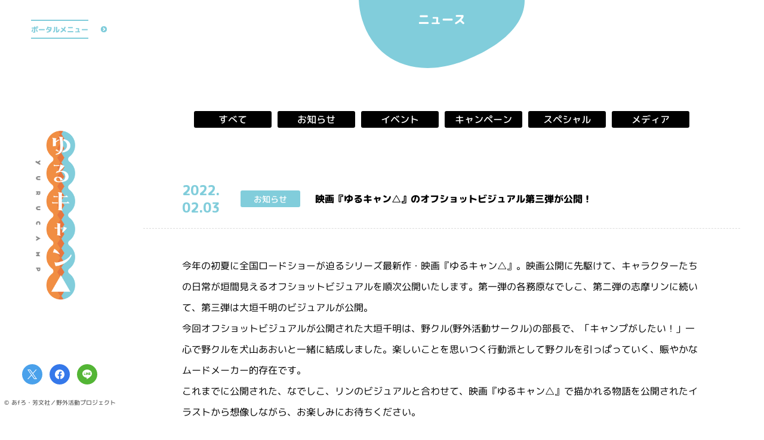

--- FILE ---
content_type: text/html; charset=UTF-8
request_url: https://yurucamp.jp/news/information/7109
body_size: 5781
content:
<!doctype html>
<html lang="ja">
<head prefix="og: http://ogp.me/ns# fb: http://ogp.me/ns/fb# article: http://ogp.me/ns/article#">
<meta charset="utf-8">
<!-- Google Tag Manager -->
<script>(function(w,d,s,l,i){w[l]=w[l]||[];w[l].push({'gtm.start':
new Date().getTime(),event:'gtm.js'});var f=d.getElementsByTagName(s)[0],
j=d.createElement(s),dl=l!='dataLayer'?'&l='+l:'';j.async=true;j.src=
'https://www.googletagmanager.com/gtm.js?id='+i+dl;f.parentNode.insertBefore(j,f);
})(window,document,'script','dataLayer','GTM-MPTVFPZ');</script>
<!-- End Google Tag Manager -->

<title>映画『ゆるキャン△』のオフショットビジュアル第三弾が公開！ - ニュース｜アニメ『ゆるキャン△』ポータルサイト</title>
<meta name="description" content="TVアニメ『ゆるキャン△』公式サイト 原作あfろ、芳文社「COMIC FUZ」にて好評連載中の「ゆるキャン△」。TVアニメ『ゆるキャン△』第3期制作決定！">
<meta name="keywords" content="ゆるキャン,ゆるきゃん,yurucamp,一人キャンプ,あfろ,京極義昭,田中仁,佐々木睦美,C-Station,まんがタイムきらら,まんがタイムきららフォワード,芳文社">
<meta property="og:site_name" content="アニメ『ゆるキャン△』ポータルサイト">
<meta property="og:title" content="ニュース｜アニメ『ゆるキャン△』ポータルサイト">
<meta property="og:type" content="website">
<meta property="og:description" content="映画『ゆるキャン△』のオフショットビジュアル第三弾が公開！">
<meta property="og:url" content="https://yurucamp.jp">
<meta property="og:image" content="https://yurucamp.jp/camping/content/themes/ycp-v2/ogp_portal.jpg">
<meta name="twitter:card" content="summary_large_image">
<meta name="twitter:site" content="@yurucamp_anime">
<meta name="twitter:creator" content="@yurucamp_anime">
<meta name="twitter:title" content="ニュース｜アニメ『ゆるキャン△』ポータルサイト">
<meta name="twitter:description" content="映画『ゆるキャン△』のオフショットビジュアル第三弾が公開！">
<meta name="twitter:image" content="https://yurucamp.jp/camping/content/themes/ycp-v2/ogp_portal.jpg">
<meta name="viewport" content="width=device-width, initial-scale=1, user-scalable=no">
<meta name="format-detection" content="telephone=no, address=no, email=no">
<meta name="theme-color" content="#FFF">
<link rel="stylesheet" href="https://yurucamp.jp/camping/content/themes/ycp-v2/assets/css/libs/swiper-bundle.min.css">
<link href="https://yurucamp.jp/camping/content/themes/ycp-v2/assets/css/common.css" rel="stylesheet" type="text/css">
<link href="https://yurucamp.jp/camping/content/themes/ycp-v2/assets/css/news.css?7" rel="stylesheet" type="text/css">
<link rel="preconnect" href="https://fonts.googleapis.com">
<link rel="preconnect" href="https://fonts.gstatic.com" crossorigin>
<link href="https://fonts.googleapis.com/css2?family=M+PLUS+Rounded+1c:wght@400;500;800&display=swap" rel="stylesheet">
<script src="https://ajax.googleapis.com/ajax/libs/jquery/3.5.1/jquery.min.js"></script>
<script>window.jQuery || document.write('<script src="https://yurucamp.jp/camping/content/themes/ycp-v2/assets/js/libs/jquery-3.5.1.min.js"><\/script>')</script>
<script src="//cdnjs.cloudflare.com/ajax/libs/jquery-easing/1.3/jquery.easing.min.js"></script>
<script>window.jQuery.easing.def || document.write('<script src="https://yurucamp.jp/camping/content/themes/ycp-v2/assets/js/libs/jquery.easing.min.js"><\/script>')</script>
<script src="https://yurucamp.jp/camping/content/themes/ycp-v2/assets/js/libs/swiper-bundle.min.js"></script>
<link rel="shortcut icon" href="https://yurucamp.jp/favicon.ico">
<script>
  (function(i,s,o,g,r,a,m){i['GoogleAnalyticsObject']=r;i[r]=i[r]||function(){
  (i[r].q=i[r].q||[]).push(arguments)},i[r].l=1*new Date();a=s.createElement(o),
  m=s.getElementsByTagName(o)[0];a.async=1;a.src=g;m.parentNode.insertBefore(a,m)
  })(window,document,'script','https://www.google-analytics.com/analytics.js','ga');

  ga('create', 'UA-99741663-1', 'auto');
  ga('send', 'pageview');

</script>

<!-- Google tag (gtag.js) -->
<script async src="https://www.googletagmanager.com/gtag/js?id=AW-11072610303"></script>
<script>
  window.dataLayer = window.dataLayer || [];
  function gtag(){dataLayer.push(arguments);}
  gtag('js', new Date());

  gtag('config', 'AW-11072610303');
</script>

<!-- Twitter conversion tracking base code -->
<script>
!function(e,t,n,s,u,a){e.twq||(s=e.twq=function(){s.exe?s.exe.apply(s,arguments):s.queue.push(arguments);
},s.version='1.1',s.queue=[],u=t.createElement(n),u.async=!0,u.src='https://static.ads-twitter.com/uwt.js',
a=t.getElementsByTagName(n)[0],a.parentNode.insertBefore(u,a))}(window,document,'script');
twq('config','odk3z');
</script>
<!-- End Twitter conversion tracking base code --></head>
<body id="sub">
<!-- BEGIN #fullWrap -->
<div id="fullWrap">
<!-- Google Tag Manager (noscript) -->
<noscript><iframe src="https://www.googletagmanager.com/ns.html?id=GTM-MPTVFPZ"
height="0" width="0" style="display:none;visibility:hidden"></iframe></noscript>
<!-- End Google Tag Manager (noscript) -->
<header id="header" class="header">
<div class="header__inner">
<div class="header__inner--block">
<h1><a href="https://yurucamp.jp"><span class="hd">アニメ『ゆるキャン△』ポータルサイト</span></a></h1>
<div class="header__gnavBtn"><a href="javascript:;" class="js-portalBtn"><span>ポータルメニュー</span></a></div>
<div class="header__shares">
<ul class="shareLists">
<li class="shareList"><a href="http://twitter.com/share?url=https://yurucamp.jp&text=アニメ『ゆるキャン△』ポータルサイト&hashtags=ゆるキャン" onClick="window.open(encodeURI(decodeURI(this.href)), 'tweetwindow', 'width=650, height=470, personalbar=0, toolbar=0, scrollbars=1, sizable=1'); return false;" rel="nofollow" class="shareList__twitter"><span class="hd">Twitter share</span></a></li>
<li class="shareList"><a href="https://www.facebook.com/share.php?u=https://yurucamp.jp" onclick="window.open(this.href, 'FBwindow', 'width=650, height=450, menubar=no, toolbar=no, scrollbars=yes'); return false;" class="shareList__facebook"><span class="hd">Facebook share</span></a></li>
<li class="shareList"><a href="https://line.me/R/msg/text/?アニメ『ゆるキャン△』ポータルサイト https://yurucamp.jp" onclick="window.open(encodeURI(decodeURI(this.href)), 'linewindow', 'width=550, height=520,personalbar=0,toolbar=0,scrollbars=1,resizable=1'); return false;" target="_blank" class="shareList__line"><span class="hd">LINE share</span></a></li>
</ul>
<p class="copyright">&copy; あfろ・芳文社／野外活動プロジェクト</p></div>
</div>
<nav id="portalNav" class="portalNav js-portalNav">
<div class="portalNav__inner">
<ul class="portalNav__global">
<li class="portalNav__global--anime"><a href="javascript:;"><span>アニメ</span></a>
<ul class="portalNav__global--works worksLists">
<li class="worksList">
<a href="https://yurucamp.jp/third/" class="onLogo"><img src="https://yurucamp.jp/camping/content/uploads/2024/03/yurucamp_third_visual_new_240314-600x833.jpg" alt="" class="worksList__visual">
<span class="ovLogo"><strong style="background-image:url(https://yurucamp.jp/camping/content/uploads/2023/07/3rd_logo-600x210.png);"></strong></span></a>
<p class="vLogo"><img src="https://yurucamp.jp/camping/content/uploads/2023/07/3rd_logo-600x210.png"></p>
</li>
<li class="worksList">
<a href="https://yurucamp.jp/cinema/" class="onLogo"><img src="https://yurucamp.jp/camping/content/uploads/2022/05/mv2-600x833.jpg" alt="" class="worksList__visual">
<span class="ovLogo"><strong style="background-image:url(https://yurucamp.jp/camping/content/uploads/2022/03/logo_yoko_movie-600x244.png);"></strong></span></a>
<p class="vLogo"><img src="https://yurucamp.jp/camping/content/uploads/2022/03/logo_yoko_movie-600x244.png"></p>
</li>
<li class="worksList">
<a href="https://yurucamp.jp/second/" class="onLogo"><img src="https://yurucamp.jp/camping/content/uploads/2022/03/works_visual_2nd.jpg" alt="" class="worksList__visual">
<span class="ovLogo"><strong style="background-image:url(https://yurucamp.jp/camping/content/uploads/2022/03/logo_second.png);"></strong></span></a>
<p class="vLogo"><img src="https://yurucamp.jp/camping/content/uploads/2022/03/logo_yoko_second-600x175.png"></p>
</li>
<li class="worksList">
<a href="https://yurucamp.jp/heyacamp/" class="onLogo"><img src="https://yurucamp.jp/camping/content/uploads/2022/03/works_visual_heya.jpg" alt="" class="worksList__visual">
<span class="ovLogo"><strong style="background-image:url(https://yurucamp.jp/camping/content/uploads/2022/03/logo_heyacamp.png);"></strong></span></a>
<p class="vLogo"><img src="https://yurucamp.jp/camping/content/uploads/2022/03/logo_yoko_heyacamp-600x150.png"></p>
</li>
<li class="worksList">
<a href="https://yurucamp.jp/first/" class="onLogo"><img src="https://yurucamp.jp/camping/content/uploads/2022/03/works_visual_1st.jpg" alt="" class="worksList__visual">
<span class="ovLogo"><strong style="background-image:url(https://yurucamp.jp/camping/content/uploads/2022/03/logo_first.png);"></strong></span></a>
<p class="vLogo"><img src="https://yurucamp.jp/camping/content/uploads/2022/03/logo_yoko_first-600x142.png"></p>
</li>
</ul>
</li>
<li><a href="https://yurucamp.jp/news/" class="active"><span>ニュース</span></a></li>
<li><a href="https://yurucamp.jp/goods/"><span>グッズ</span></a></li>
<li><a href="https://yurucamp.jp/movie/"><span>トレーラー</span></a></li>
<li><a href="https://yurucamp.jp/books/"><span>原作</span></a></li>
<li><a href="https://yurucamp.jp/"><span>TOP</span></a></li>
</ul>
<ul class="portalNav__sns">
<li><a href="https://twitter.com/yurucamp_anime" target="_blank"><span>公式X<svg xmlns="http://www.w3.org/2000/svg" width="22.031" height="17.906" viewBox="0 0 22.031 17.906">
  <defs>
    <style>
      .cls-1 {
        fill: #fff;
        fill-rule: evenodd;
      }
    </style>
  </defs>
  <path class="cls-1" d="M10.43,7.58L16.95,0H15.4L9.74,6.58L5.22,0H0l6.84,9.96L0,17.91h1.55l5.98-6.95l4.78,6.95h5.22L10.43,7.58
	L10.43,7.58z M8.31,10.04L7.62,9.05L2.1,1.16h2.37l4.45,6.37l0.69,0.99l5.78,8.27h-2.37L8.31,10.04L8.31,10.04z"/>
</svg>
</span></a></li>
<li><a href="https://www.instagram.com/yurucamp_insta/" target="_blank"><span>公式Instagram<svg version="1.1" id="Logo" xmlns="http://www.w3.org/2000/svg" xmlns:xlink="http://www.w3.org/1999/xlink" x="0px" y="0px"
	 viewBox="0 0 503.8 503.8" style="enable-background:new 0 0 503.8 503.8;" xml:space="preserve">
<style type="text/css">
	.st0{fill:#FFFFFF;}
</style>
<g>
	<path class="st0" d="M251.9,45.4c67.3,0,75.2,0.3,101.8,1.5c24.6,1.1,37.9,5.2,46.8,8.7c11.8,4.6,20.2,10,29,18.8
		c8.8,8.8,14.3,17.2,18.8,29c3.4,8.9,7.6,22.2,8.7,46.8c1.2,26.6,1.5,34.5,1.5,101.8s-0.3,75.2-1.5,101.8
		c-1.1,24.6-5.2,37.9-8.7,46.8c-4.6,11.8-10,20.2-18.8,29c-8.8,8.8-17.2,14.3-29,18.8c-8.9,3.4-22.2,7.6-46.8,8.7
		c-26.6,1.2-34.5,1.5-101.8,1.5s-75.2-0.3-101.8-1.5c-24.6-1.1-37.9-5.2-46.8-8.7c-11.8-4.6-20.2-10-29-18.8
		c-8.8-8.8-14.3-17.2-18.8-29c-3.4-8.9-7.6-22.2-8.7-46.8c-1.2-26.6-1.5-34.5-1.5-101.8s0.3-75.2,1.5-101.8
		c1.1-24.6,5.2-37.9,8.7-46.8c4.6-11.8,10-20.2,18.8-29c8.8-8.8,17.2-14.3,29-18.8c8.9-3.4,22.2-7.6,46.8-8.7
		C176.7,45.6,184.7,45.4,251.9,45.4 M251.9,0c-68.4,0-77,0.3-103.9,1.5C121.2,2.7,102.9,7,86.9,13.2c-16.6,6.4-30.6,15.1-44.6,29.1
		c-14,14-22.6,28.1-29.1,44.6c-6.2,16-10.5,34.3-11.7,61.2C0.3,174.9,0,183.5,0,251.9c0,68.4,0.3,77,1.5,103.9
		c1.2,26.8,5.5,45.1,11.7,61.2c6.4,16.6,15.1,30.6,29.1,44.6c14,14,28.1,22.6,44.6,29.1c16,6.2,34.3,10.5,61.2,11.7
		c26.9,1.2,35.4,1.5,103.9,1.5s77-0.3,103.9-1.5c26.8-1.2,45.1-5.5,61.2-11.7c16.6-6.4,30.6-15.1,44.6-29.1
		c14-14,22.6-28.1,29.1-44.6c6.2-16,10.5-34.3,11.7-61.2c1.2-26.9,1.5-35.4,1.5-103.9s-0.3-77-1.5-103.9
		c-1.2-26.8-5.5-45.1-11.7-61.2c-6.4-16.6-15.1-30.6-29.1-44.6c-14-14-28.1-22.6-44.6-29.1c-16-6.2-34.3-10.5-61.2-11.7
		C328.9,0.3,320.3,0,251.9,0L251.9,0z"/>
	<path class="st0" d="M251.9,122.6c-71.4,0-129.4,57.9-129.4,129.4s57.9,129.4,129.4,129.4s129.4-57.9,129.4-129.4
		S323.4,122.6,251.9,122.6z M251.9,335.9c-46.4,0-84-37.6-84-84c0-46.4,37.6-84,84-84s84,37.6,84,84
		C335.9,298.3,298.3,335.9,251.9,335.9z"/>
	<circle class="st0" cx="386.4" cy="117.4" r="30.2"/>
</g>
</svg></span></a></li>
<li><a href="https://www.tiktok.com/@yurucamp_anime" target="_blank"><span>公式TikTok<svg version="1.1" id="レイヤー_1" xmlns="http://www.w3.org/2000/svg" xmlns:xlink="http://www.w3.org/1999/xlink" x="0px"
	 y="0px" viewBox="0 0 15.62 17.91" style="enable-background:new 0 0 15.62 17.91;" xml:space="preserve">
<style type="text/css">
	.st0{fill:#FFFFFF;}
</style>
<path class="st0" d="M13.28,3.59c-0.96-0.63-1.66-1.64-1.88-2.81C11.36,0.53,11.33,0.27,11.33,0H8.25L8.25,12.34
	c-0.05,1.38-1.19,2.49-2.58,2.49c-0.43,0-0.84-0.11-1.2-0.3c-0.82-0.43-1.39-1.3-1.39-2.29c0-1.43,1.16-2.59,2.59-2.59
	c0.27,0,0.52,0.04,0.76,0.12V6.63c-0.25-0.03-0.5-0.06-0.76-0.06C2.54,6.57,0,9.12,0,12.24c0,1.92,0.96,3.61,2.42,4.64
	c0.92,0.65,2.04,1.03,3.25,1.03c3.12,0,5.67-2.54,5.67-5.67V5.98c1.21,0.87,2.69,1.38,4.28,1.38V4.28
	C14.76,4.28,13.95,4.03,13.28,3.59z"/>
</svg>
</span></a></li>
</ul>
</div>
</nav></div>
</header>	<main class="main newsWrap" id="main">
		<section id="news" class="news">
			<h2 class="pageTitle"><span>ニュース</span></h2>
			<ul class="categories">
				<li><a href="https://yurucamp.jp/news/">すべて</a></li>
				<li><a href="https://yurucamp.jp/news/information">お知らせ</a></li>
				<li><a href="https://yurucamp.jp/news/event">イベント</a></li>
				<li><a href="https://yurucamp.jp/news/campaign">キャンペーン</a></li>
				<li><a href="https://yurucamp.jp/news/special">スペシャル</a></li>
				<li><a href="https://yurucamp.jp/news/media">メディア</a></li>
			</ul>
			<article class="news__article">
				<div class="article__head">
					<time datetime="2022-02-03">2022.<br>02.03</time>
					<ul class="article__head--categories">
						<li>お知らせ</li>
					</ul>
					<h3 class="article__head--title">映画『ゆるキャン△』のオフショットビジュアル第三弾が公開！</h3>
				</div>
				<div class="article__content">
					<p>今年の初夏に全国ロードショーが迫るシリーズ最新作・映画『ゆるキャン△』。映画公開に先駆けて、キャラクターたちの日常が垣間見えるオフショットビジュアルを順次公開いたします。第一弾の各務原なでしこ、第二弾の志摩リンに続いて、第三弾は大垣千明のビジュアルが公開。</p>
<p>今回オフショットビジュアルが公開された大垣千明は、野クル(野外活動サークル)の部長で、「キャンプがしたい！」一心で野クルを犬山あおいと一緒に結成しました。楽しいことを思いつく行動派として野クルを引っぱっていく、賑やかなムードメーカー的存在です。</p>
<p>これまでに公開された、なでしこ、リンのビジュアルと合わせて、映画『ゆるキャン△』で描かれる物語を公開されたイラストから想像しながら、お楽しみにお待ちください。</p>
<p><a href="https://yurucamp.jp/?attachment_id=7110" rel="attachment wp-att-7110"><img class="alignnone  wp-image-7110" src="https://yurucamp.jp/camping/content/uploads/2022/02/yurucamp_movie_chara_chiaki_ol-01-600x848.jpg" alt="" width="258" height="365" srcset="https://yurucamp.jp/camping/content/uploads/2022/02/yurucamp_movie_chara_chiaki_ol-01-600x848.jpg 600w, https://yurucamp.jp/camping/content/uploads/2022/02/yurucamp_movie_chara_chiaki_ol-01-768x1086.jpg 768w, https://yurucamp.jp/camping/content/uploads/2022/02/yurucamp_movie_chara_chiaki_ol-01.jpg 800w" sizes="(max-width: 258px) 100vw, 258px" /></a></p>
				</div>
			</article>
			<div class="wp-pagenavi">
				<a href="https://yurucamp.jp/news/information/7169" rel="next">＜</a>			<a class="" title="一覧へ" href="https://yurucamp.jp/news/">一覧へ戻る</a>
				<a href="https://yurucamp.jp/news/information/7103" rel="prev">＞</a>			</div>
		</section>
	</main>
	<footer id="footer" class="footer">
<ul class="shareLists">
<li class="shareList"><a href="http://twitter.com/share?url=https://yurucamp.jp&text=アニメ『ゆるキャン△』ポータルサイト&hashtags=ゆるキャン" onClick="window.open(encodeURI(decodeURI(this.href)), 'tweetwindow', 'width=650, height=470, personalbar=0, toolbar=0, scrollbars=1, sizable=1'); return false;" rel="nofollow" class="shareList__twitter"><span class="hd">Twitter share</span></a></li>
<li class="shareList"><a href="https://www.facebook.com/share.php?u=https://yurucamp.jp" onclick="window.open(this.href, 'FBwindow', 'width=650, height=450, menubar=no, toolbar=no, scrollbars=yes'); return false;" class="shareList__facebook"><span class="hd">Facebook share</span></a></li>
<li class="shareList"><a href="https://line.me/R/msg/text/?アニメ『ゆるキャン△』ポータルサイト https://yurucamp.jp" onclick="window.open(encodeURI(decodeURI(this.href)), 'linewindow', 'width=550, height=520,personalbar=0,toolbar=0,scrollbars=1,resizable=1'); return false;" target="_blank" class="shareList__line"><span class="hd">LINE share</span></a></li>
</ul>
<p class="copyright">&copy; あfろ・芳文社／野外活動プロジェクト</p><p class="backtoTop"><a href="#" class="js-anchor"><span class="hd">上へ戻る</span></a></p>
</footer></div>
<div id="ymodal" class="modal js-ytModal">
<div class="modalin">
<div class="modalin__inclose js-modalClose"></div>
<p class="modalin__close js-modalClose"><a href="javascript:void(0);"><span class="hd">CLOSE</span></a></p>
<div class="modalin__box"><iframe width="560" height="315" src="" title="YouTube video player" frameborder="0" allow="accelerometer; autoplay; clipboard-write; encrypted-media; gyroscope; picture-in-picture" allowfullscreen></iframe></div>
</div>
</div><script src="https://yurucamp.jp/camping/content/themes/ycp-v2/assets/js/jquery.common.js"></script>
</body>
</html>


--- FILE ---
content_type: text/css
request_url: https://yurucamp.jp/camping/content/themes/ycp-v2/assets/css/news.css?7
body_size: 1093
content:
@charset "utf-8";
.news {
	width:1000px;
	margin:0 auto;
}
.pageTitle {
	width:278px;
	height:114px;
	background:url(../img/news/title_bg.svg) no-repeat center top / contain;
	color:#FFF;
	font-weight:800;
	text-align:center;
	line-height:65px;
	margin:0 auto;
	font-size:20px;
	position:relative;
	margin-bottom:72px;
}
.pageTitle span {
	transform:rotate(0.05deg);
	display:inline-block;
}
.categories li a.active,
.categories li a:hover {
	background:#81cddb;
}
@media screen and (max-width:768px){
	.news {
		width:calc(100% - 5.3333vw);
	}
	.pageTitle {
		width:25.6666vw;
		height:20vw;
		background:url(../img/news/title_bgs.svg) no-repeat right top / contain;
		text-align:center;
		line-height:20vw;
		font-size:1.2rem;
		margin-bottom:6vw;
		padding-left:0;
	}
}
.newsLists {
	margin-bottom:60px;
}
.newsList {
	border-bottom:1px dashed #dcdcdc;
}
.newsList a {
	display:flex;
	position:relative;
	padding:20px 65px;
	text-decoration:none;
	align-items:center;
}
.newsList a:before {
	content:'';
	position:absolute;
	left:0;
	top:0;
	bottom:0;
	width:0;
	background:rgba(129,205,219,0.3);
	transition:all 0.3s ease;
}
.newsList a:hover:before {
	width:100%;
}
.newsList a time {
	font-size:22px;
	font-weight:800;
	line-height:1.32;
	color:#81cddb;
	width:98px;
	letter-spacing:0.05;
	position:relative;
}
.newsLists__categories {
	width:100px;
}
.newsLists__categories li {
	height:28px;
	margin:3px 0;
	font-weight:500;
	display:flex;
	justify-content:center;
	align-items:center;
	background:#81cddb;
	color:#FFF;
	font-size:14px;
	transform:rotate(0.05deg);
	border-radius:3px;
	position:relative;
}
.newsLists__title {
	font-weight:800;
	font-size:16px;
	padding-left:25px;
	width:calc(100% - 198px);
	line-height:1.75;
	transform:rotate(0.05deg);
	position:relative;
}
.wp-pagenavi span,
.wp-pagenavi a:hover {
	background:#81cddb;
}
@media screen and (max-width:768px){
	.newsLists {
		margin-bottom:10vw;
	}
	.newsList {
		border-bottom:1px dashed #dcdcdc;
		width:calc(100% + 5.3333vw);
		margin:0 -2.6666vw;
	}
	.newsList a {
		width:100%;
		margin:0;
		padding:3vw 2.6666vw;
		flex-wrap:wrap;
	}
	.newsList a time {
		font-size:1.3rem;
		display:flex;
		align-items:center;
		line-height:1;
		width:23.7333vw;
		height:6vw;
	}
	.newsList a time br {
		display:none;
	}
	.newsLists__categories {
		width:calc(100% - 23.7333vw);
		display:flex;
	}
	.newsLists__categories li {
		height:5vw;
		line-height:5vw;
		margin:0 0.3333vw;
		transform:rotate(0.05deg);
		border-radius:3px;
		font-size:1.1rem;
		width:19vw;
	}
	.newsLists__title {
		padding-top:1vw;
		font-size:1.2rem;
		padding-left:0;
		width:100%;
	}
}
.article__head {
	border-bottom:1px dashed #dcdcdc;
	display:flex;
	position:relative;
	padding:20px 65px;
	text-decoration:none;
	align-items:center;
}
.article__head time {
	font-size:22px;
	font-weight:800;
	line-height:1.32;
	color:#81cddb;
	width:98px;
	letter-spacing:0.05;
	position:relative;
}
.article__head--categories {
	width:100px;
}
.article__head--categories li {
	height:28px;
	margin:3px 0;
	font-weight:500;
	display:flex;
	justify-content:center;
	align-items:center;
	background:#81cddb;
	color:#FFF;
	font-size:14px;
	transform:rotate(0.05deg);
	border-radius:3px;
	position:relative;
}
.article__head--title {
	font-weight:800;
	font-size:16px;
	padding-left:25px;
	width:calc(100% - 198px);
	line-height:1.75;
	transform:rotate(0.05deg);
	position:relative;
}
.article__content {
	padding:45px 65px 65px;
	font-size:16px;
}
.article__content p {
	line-height:2.2;
	transform:rotate(0.05deg);
}
.article__content img {
	max-width:100%;
	height:auto;
	margin:20px 0;
}
.article__content a[rel~="attachment"]{
	pointer-events:none;
}
@media screen and (max-width:768px) {
	.article__head {
		border-bottom:1px dashed #dcdcdc;
		width:calc(100% + 5.3333vw);
		margin:0 -2.6666vw;
		padding:3vw 2.6666vw;
		flex-wrap:wrap;
	}
	.article__head time {
		font-size:1.35rem;
		display:flex;
		align-items:center;
		line-height:1;
		width:23.7333vw;
		height:6vw;
	}
	.article__head time br {
		display:none;
	}
	.article__head--categories {
		width:calc(100% - 23.7333vw);
		display:flex;
	}
	.article__head--categories li {
		height:5vw;
		line-height:5vw;
		margin:0 0.3333vw;
		transform:rotate(0.05deg);
		border-radius:3px;
		font-size:1.1rem;
		width:19vw;
	}
	.article__head--title {
		padding-top:1vw;
		font-size:1.35rem;
		padding-left:0;
		width:100%;
	}
	.article__content {
		padding:4vw 0 7vw;
		font-size:1.3rem;
	}
	.article__content img {
		max-width:100%;
		margin:20px 0;
	}
}

--- FILE ---
content_type: image/svg+xml
request_url: https://yurucamp.jp/camping/content/themes/ycp-v2/assets/img/news/title_bg.svg
body_size: 503
content:
<?xml version="1.0" encoding="utf-8"?>
<!-- Generator: Adobe Illustrator 26.0.3, SVG Export Plug-In . SVG Version: 6.00 Build 0)  -->
<svg version="1.1" id="レイヤー_1" xmlns="http://www.w3.org/2000/svg" xmlns:xlink="http://www.w3.org/1999/xlink" x="0px"
	 y="0px" viewBox="0 0 278.75 114.22" style="enable-background:new 0 0 278.75 114.22;" xml:space="preserve">
<style type="text/css">
	.st0{fill-rule:evenodd;clip-rule:evenodd;fill:#81CDDB;}
</style>
<path id="title_bg.svg" class="st0" d="M178.66,101.53c42.37-16.37,104.03-51.96,99.91-106.35c-3.96-52.26-33.65-79.37-78.42-88.13
	c-41.7-8.16-94.97-22.1-149.14,3.71C8.61-69.04-10.31-21.01,5.57,32.28C26.31,101.9,94.85,133.91,178.66,101.53z"/>
</svg>
